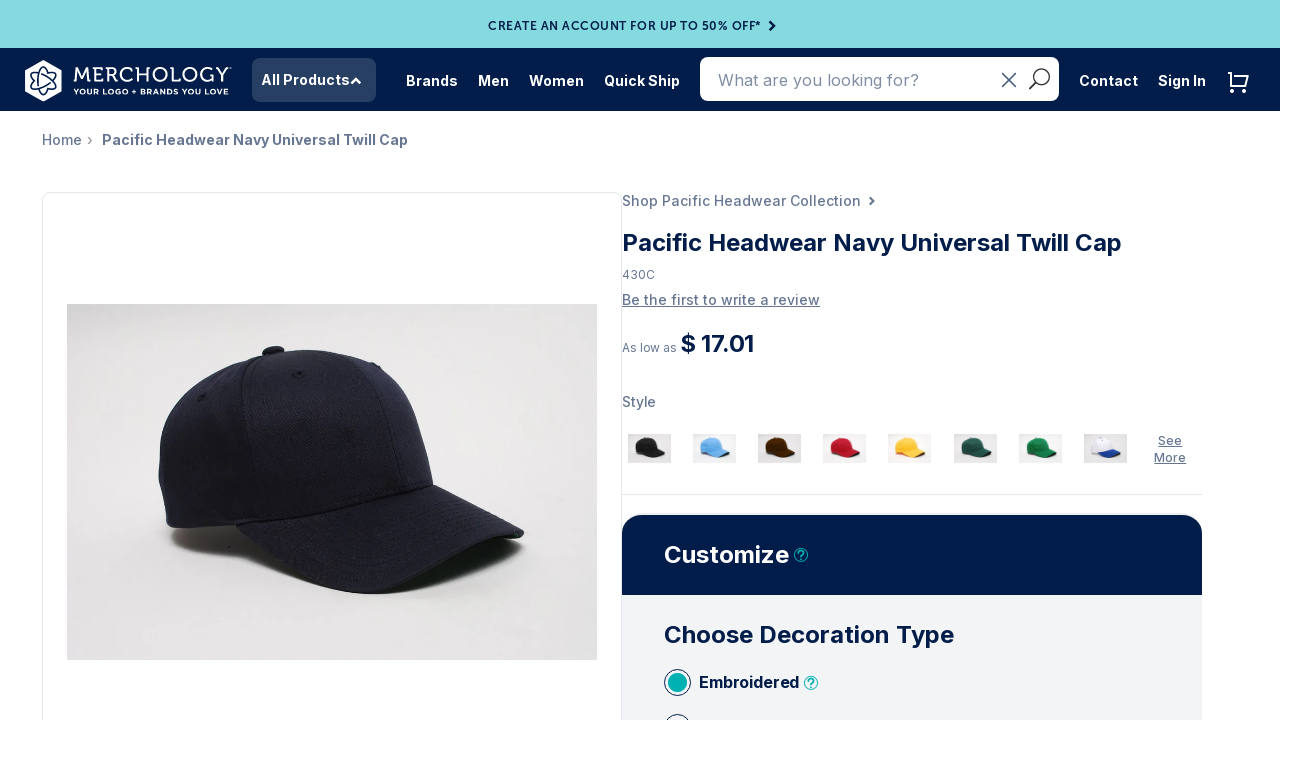

--- FILE ---
content_type: text/javascript
request_url: https://www.merchology.com/cdn/shop/t/147/assets/config.js?v=140232484319687882021635955650
body_size: -616
content:
var config = (function() {
  return {
    "cloudinary": {
      "cloud_name": "merchology",
      "api_key": "866365886173385",
      "api_secret": "yuEMc51Ll-zb1h-fCb9IPdKUI6w",
      "upload_preset": "swakqrq4",
      "secure": true
    }
  }
})()


--- FILE ---
content_type: image/svg+xml
request_url: https://www.merchology.com/cdn/shop/t/147/assets/pngfileicon.svg?v=136865009889086012131635955649
body_size: 385
content:
<?xml version="1.0" encoding="utf-8"?>
<!-- Generator: Adobe Illustrator 16.0.3, SVG Export Plug-In . SVG Version: 6.00 Build 0)  -->
<!DOCTYPE svg PUBLIC "-//W3C//DTD SVG 1.1//EN" "http://www.w3.org/Graphics/SVG/1.1/DTD/svg11.dtd">
<svg version="1.1" id="Capa_1" xmlns="http://www.w3.org/2000/svg" xmlns:xlink="http://www.w3.org/1999/xlink" x="0px" y="0px"
	 width="37px" height="41px" viewBox="0 0 37 41" enable-background="new 0 0 37 41" xml:space="preserve">
<g>
	<defs>
		<rect id="SVGID_1_" width="37" height="41"/>
	</defs>
	<clipPath id="SVGID_2_">
		<use xlink:href="#SVGID_1_"  overflow="visible"/>
	</clipPath>
	<path clip-path="url(#SVGID_2_)" fill="#3575D5" d="M8.733,22.943c0-0.574-0.406-0.813-1.055-0.813H6.59v1.63h1.225
		C8.342,23.76,8.733,23.439,8.733,22.943"/>
	<path clip-path="url(#SVGID_2_)" fill="#3575D5" d="M35.389,9.268l-7.656-7.657C26.692,0.572,25.311,0,23.843,0H11.5
		C7.364,0,4,3.364,4,7.5V17H3.5C1.57,17,0,18.57,0,20.5v7C0,29.43,1.57,31,3.5,31H4v2.5c0,4.136,3.364,7.5,7.5,7.5h18
		c4.136,0,7.5-3.364,7.5-7.5V13.157C37,11.688,36.428,10.307,35.389,9.268 M3.208,26.934c-0.359,0-0.656-0.295-0.656-0.654
		c0-0.361,0.297-0.656,0.656-0.656s0.656,0.295,0.656,0.656C3.864,26.639,3.567,26.934,3.208,26.934 M6.591,26.326
		c0,0.393-0.256,0.656-0.655,0.656c-0.4,0-0.656-0.264-0.656-0.656v-4.438c0-0.584,0.305-0.768,0.768-0.768h2.008
		c1.101,0,1.99,0.543,1.99,1.822c0,1.049-0.729,1.824-2,1.824H6.591V26.326z M34,33.5c0,2.481-2.019,4.5-4.5,4.5h-18
		C9.019,38,7,35.981,7,33.5V31h15.01c1.93,0,3.5-1.57,3.5-3.5v-7c0-1.93-1.57-3.5-3.5-3.5H7V7.5C7,5.019,9.019,3,11.5,3h12.343
		C23.896,3,23.947,3.012,24,3.016V7.5c0,3.033,2.468,5.5,5.5,5.5h4.484C33.987,13.053,34,13.104,34,13.157V33.5z M11.128,26.35
		v-4.564c0-0.543,0.264-0.768,0.824-0.768c0.272,0,0.512,0.104,0.656,0.344l2.293,3.701h0.018v-3.414
		c0-0.424,0.238-0.631,0.631-0.631c0.392,0,0.631,0.207,0.631,0.631v4.518c0,0.52-0.223,0.816-0.776,0.816
		c-0.416,0-0.551-0.088-0.718-0.352l-2.28-3.598h-0.015v3.316c0,0.424-0.241,0.633-0.631,0.633
		C11.368,26.982,11.128,26.773,11.128,26.35 M20.374,26.006c0.695,0,1.305-0.471,1.367-1.174h-0.855
		c-0.279,0-0.592-0.105-0.592-0.504c0-0.32,0.185-0.504,0.512-0.504h1.615c0.385,0,0.537,0.191,0.537,0.551v2.168
		c0,0.238-0.186,0.439-0.449,0.439c-0.375,0-0.479-0.232-0.559-0.744c-0.377,0.473-0.896,0.775-1.711,0.775
		c-2.031,0-2.806-1.398-2.806-3.014c0-1.943,1.214-3.014,2.998-3.014c1.455,0,2.23,0.872,2.23,1.383
		c0,0.455-0.336,0.574-0.615,0.574c-0.648,0-0.408-0.902-1.688-0.902c-0.902,0-1.615,0.592-1.615,2.047
		C18.743,25.223,19.304,26.006,20.374,26.006"/>
</g>
</svg>


--- FILE ---
content_type: text/javascript
request_url: https://reallyfreegeoip.org/json/?callback=jQuery111306480406861956267_1769724712458&_=1769724712459
body_size: 70
content:
jQuery111306480406861956267_1769724712458({"ip":"3.16.150.111","country_code":"US","country_name":"United States","region_code":"OH","region_name":"Ohio","city":"Columbus","zip_code":"43215","time_zone":"America/New_York","latitude":39.9625,"longitude":-83.0061,"metro_code":535});

--- FILE ---
content_type: text/javascript
request_url: https://www.merchology.com/cdn/shop/t/147/compiled_assets/snippet-scripts.js?v=136642
body_size: -435
content:
(function(){var __snippets__={};(function(){for(var element=document.getElementById("snippets-script"),attribute=element?element.getAttribute("data-snippets"):"",snippets=attribute.split(",").filter(Boolean),i=0;i<snippets.length;i++)__snippets__[snippets[i]]=!0})(),function(){if(!(!__snippets__["hg-variant-color-picker"]&&!Shopify.designMode))try{document.addEventListener("DOMContentLoaded",function(){const seeMoreButton=window.innerWidth<768?document.querySelectorAll(".see-more-button")[6]:document.querySelectorAll(".see-more-button")[8],seeLessButton=document.querySelector(".see-less-button"),colorChoiceContainer=document.querySelector(".color-choice--inner");console.log("Color choice container:",colorChoiceContainer),console.log("See more button:",seeMoreButton),seeMoreButton&&seeMoreButton.addEventListener("click",function(){colorChoiceContainer.classList.add("expanded")}),seeLessButton&&seeLessButton.addEventListener("click",function(){colorChoiceContainer.classList.remove("expanded")})})}catch(e){console.error(e)}}()})();
//# sourceMappingURL=/cdn/shop/t/147/compiled_assets/snippet-scripts.js.map?v=136642
